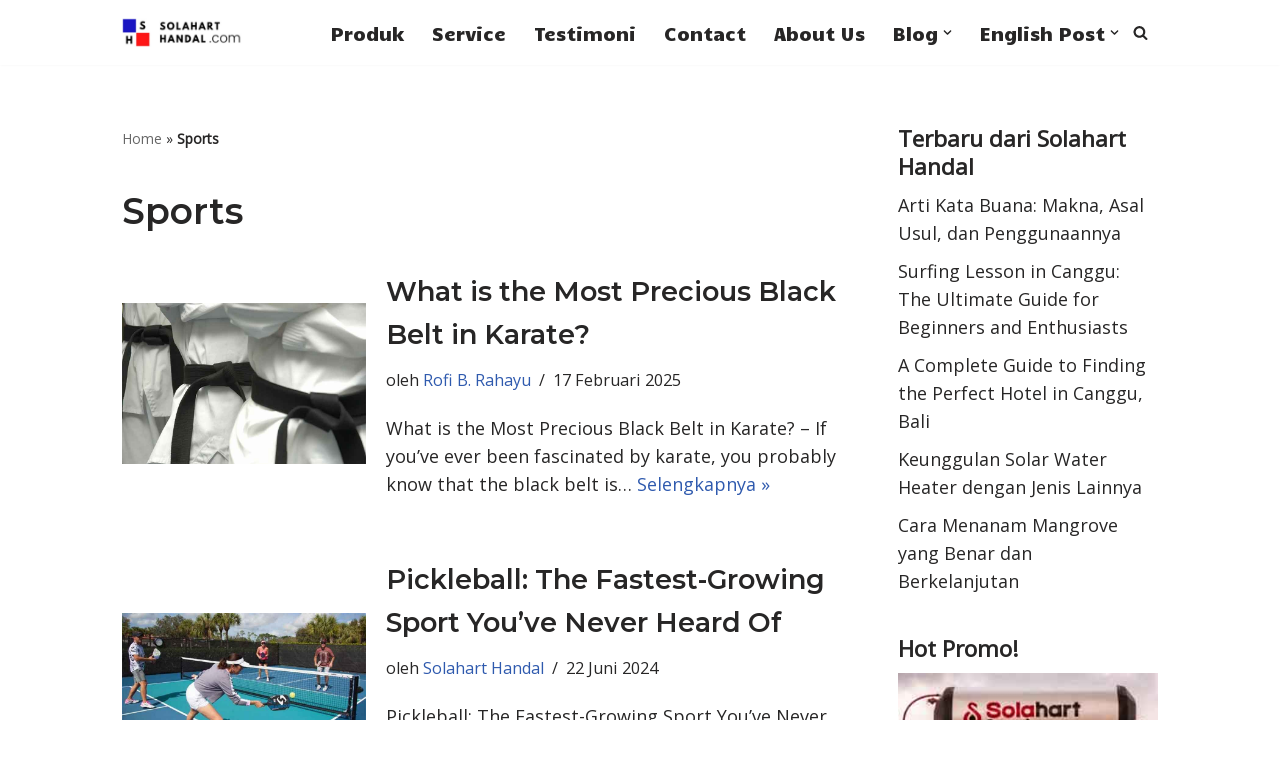

--- FILE ---
content_type: text/html; charset=utf-8
request_url: https://www.google.com/recaptcha/api2/aframe
body_size: 266
content:
<!DOCTYPE HTML><html><head><meta http-equiv="content-type" content="text/html; charset=UTF-8"></head><body><script nonce="dqWAHPr-x3aua5hz-u3dpQ">/** Anti-fraud and anti-abuse applications only. See google.com/recaptcha */ try{var clients={'sodar':'https://pagead2.googlesyndication.com/pagead/sodar?'};window.addEventListener("message",function(a){try{if(a.source===window.parent){var b=JSON.parse(a.data);var c=clients[b['id']];if(c){var d=document.createElement('img');d.src=c+b['params']+'&rc='+(localStorage.getItem("rc::a")?sessionStorage.getItem("rc::b"):"");window.document.body.appendChild(d);sessionStorage.setItem("rc::e",parseInt(sessionStorage.getItem("rc::e")||0)+1);localStorage.setItem("rc::h",'1769879390553');}}}catch(b){}});window.parent.postMessage("_grecaptcha_ready", "*");}catch(b){}</script></body></html>